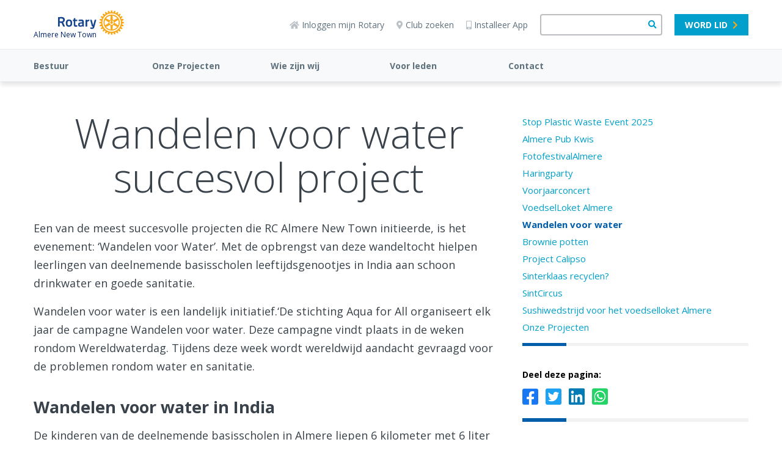

--- FILE ---
content_type: text/css; charset=UTF-8
request_url: https://www.rotary.nl/almerenewtown/Onze%20Projecten/Wandelen%20voor%20water/webhare.css
body_size: 200
content:
/* WebHare CSS: style information for converted/published HTML paragraphs */
h1.wh-heading1 {text-align:left;text-indent:0;margin:0pt;font-family:'Open Sans',HelveticaNeue-Light,'Helvetica Neue Light','Helvetica Neue',Helvetica,Arial,'Lucida Grande',sans-serif;font-size:26pt;color:#39424A;font-weight:bold;text-shadow:none;font-style:normal;text-decoration:none;}
p.wh-normal {text-align:left;text-indent:0;margin:0pt;font-family:'Open Sans',HelveticaNeue-Light,'Helvetica Neue Light','Helvetica Neue',Helvetica,Arial,'Lucida Grande',sans-serif;font-size:18pt;color:#39424A;font-weight:normal;text-shadow:none;font-style:normal;text-decoration:none;}
h2.wh-heading2 {text-align:left;text-indent:0;margin:0pt;font-family:'Open Sans',HelveticaNeue-Light,'Helvetica Neue Light','Helvetica Neue',Helvetica,Arial,'Lucida Grande',sans-serif;font-size:20pt;color:#39424A;font-weight:bold;text-shadow:none;font-style:normal;text-decoration:none;}
